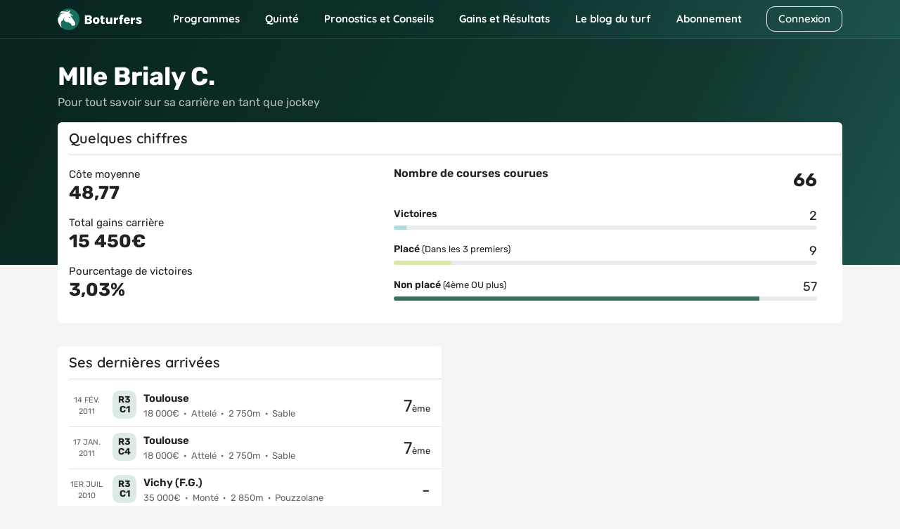

--- FILE ---
content_type: application/javascript
request_url: https://prism.app-us1.com/?a=649785705&u=https%3A%2F%2Fwww.boturfers.fr%2Fjockey%2F7056-mlle-brialy-c
body_size: 125
content:
window.visitorGlobalObject=window.visitorGlobalObject||window.prismGlobalObject;window.visitorGlobalObject.setVisitorId('c3729249-73a6-4ea5-88cb-33086f23c701', '649785705');window.visitorGlobalObject.setWhitelistedServices('tracking', '649785705');